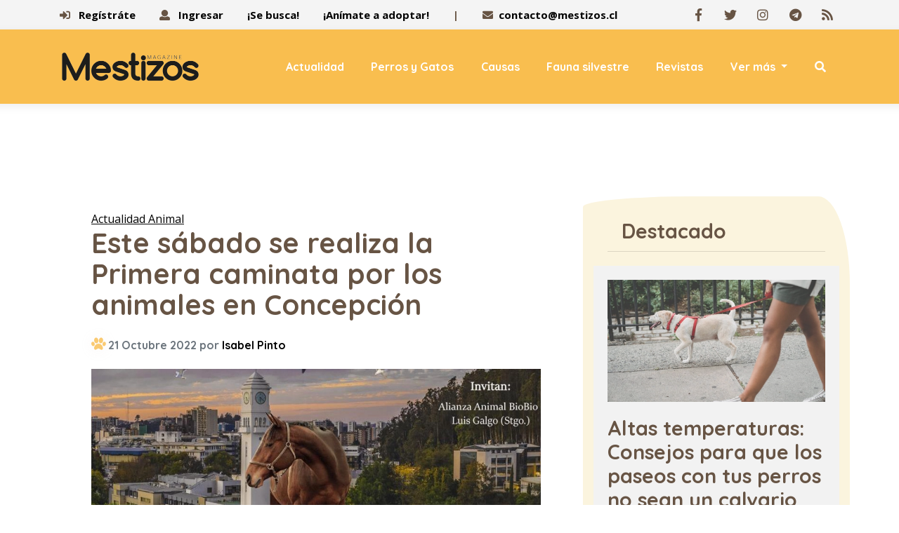

--- FILE ---
content_type: text/html
request_url: https://www.mestizos.cl/actualidad-animal/2022/10/21/este-sabado-se-realiza-la-primera-caminata-por-los-animales-en-concepcion.html
body_size: 9724
content:

 
 
 
 
 
 
 
 
 
 
 
 
 
 
 
 
 
 
 
 
 
 
 
 
 
 
 
 
 
 
 
 
 
 
 
 
 
 
 
 
 
 
 


<!DOCTYPE html>
<html lang="es">
   <head>
     
        <meta charset="utf-8">
   <meta name="viewport" content="width=device-width, initial-scale=1, maximum-scale=1">
   <meta name="robots" content="follow, index, max-snippet:-1, max-video-preview:-1, max-image-preview:large"/>
   <script async="" src="https://cdn.ampproject.org/v0.js"></script>
   <script async="" custom-element="amp-twitter" src="https://cdn.ampproject.org/v0/amp-twitter-0.1.js"></script>
   <script async="" custom-element="amp-instagram" src="https://cdn.ampproject.org/v0/amp-instagram-0.1.js"></script>
   <script async="" custom-element="amp-facebook" src="https://cdn.ampproject.org/v0/amp-facebook-0.1.js"></script>
   <script async="" custom-element="amp-iframe" src="https://cdn.ampproject.org/v0/amp-iframe-0.1.js"></script>
   <script async="" custom-element="amp-youtube" src="https://cdn.ampproject.org/v0/amp-youtube-0.1.js"></script>

   
   <link rel="amphtml" href="https://www.mestizos.cl/actualidad-animal/2022/10/21/este-sabado-se-realiza-la-primera-caminata-por-los-animales-en-concepcion.html?amp=1"/>
   

   <!--[if IE]>
   <meta http-equiv="X-UA-Compatible" content="IE=edge">
   <![endif]-->
   <!-- page title -->
   
   <title>Este sábado se realiza la Primera caminata por los animales en Concepción - Mestizos Magazine</title>
   
   <!--[if lt IE 9]>
   <script src="js/respond.js"></script>
   <![endif]-->

   <script>window.pushMST_config={"vapidPK":"BOCda_4ebYdwfmqSVcGP1Y7FM3v4uZQ9pcsmJ8h12Re0N1NLmf0AhFXOl2Re5K3yZHiJwgxla7bCc04CQ2oZoko","enableOverlay":true,"swPath":"/sw.js","i18n":{}};
  var pushmasterTag = document.createElement('script');
  pushmasterTag.src = "https://cdn.pushmaster-cdn.xyz/scripts/publishers/6852d9b4cd697f7c4f92eef6/SDK.js";
  pushmasterTag.setAttribute('defer','');

  var firstScriptTag = document.getElementsByTagName('script')[0];
  firstScriptTag.parentNode.insertBefore(pushmasterTag, firstScriptTag);
</script>

   <!-- Font files -->
   <link href="https://fonts.googleapis.com/css?family=Open+Sans:400,700%7CQuicksand:400,500,700" rel="stylesheet">
   <link href="/fonts/flaticon/flaticon.css" rel="stylesheet" type="text/css">
   <link href="/fonts/fontawesome/fontawesome-all.min.css" rel="stylesheet" type="text/css">
   <!-- Fav icons -->
   <link rel="apple-touch-icon" sizes="57x57" href="/apple-icon-57x57.png">
   <link rel="apple-touch-icon" sizes="72x72" href="/apple-icon-72x72.png">
   <link rel="apple-touch-icon" sizes="114x114" href="/apple-icon-114x114.png">
   <link rel="shortcut icon" type="image/x-icon" href="/favicon.ico">
   <!-- Bootstrap core CSS -->
   <link href="/vendor/bootstrap/css/bootstrap.min.css" rel="stylesheet">
   <!-- style CSS -->
   <link href="/css/style.css?v=1.3" rel="stylesheet">
   <!-- plugins CSS -->
   <link href="/css/plugins.css" rel="stylesheet">
   <!-- Colors CSS -->
   <link href="/styles/maincolors.css" rel="stylesheet">
   <!-- LayerSlider CSS -->
   <link rel="stylesheet" href="/vendor/layerslider/css/layerslider.css">

   <meta name="keywords" content="Concepción,caminata por los animales" />
   <meta name="author" content="Isabel Pinto">
   
   <link rel="canonical" href="https://www.mestizos.cl/actualidad-animal/2022/10/21/este-sabado-se-realiza-la-primera-caminata-por-los-animales-en-concepcion.html" />
   

   
   <meta property="og:title" content="Este sábado se realiza la Primera caminata por los animales en Concepción" />
   

   
   
   
     
     
     
   

   <script type="text/javascript">
   	!function(){"use strict";function e(e){var t=!(arguments.length>1&&void 0!==arguments[1])||arguments[1],c=document.createElement("script");c.src=e,t?c.type="module":(c.async=!0,c.type="text/javascript",c.setAttribute("nomodule",""));var n=document.getElementsByTagName("script")[0];n.parentNode.insertBefore(c,n)}!function(t,c){!function(t,c,n){var a,o,r;n.accountId=c,null!==(a=t.marfeel)&&void 0!==a||(t.marfeel={}),null!==(o=(r=t.marfeel).cmd)&&void 0!==o||(r.cmd=[]),t.marfeel.config=n;var i="https://sdk.mrf.io/statics";e("".concat(i,"/marfeel-sdk.js?id=").concat(c),!0),e("".concat(i,"/marfeel-sdk.es5.js?id=").concat(c),!1)}(t,c,arguments.length>2&&void 0!==arguments[2]?arguments[2]:{})}(window,3533,{} /*config*/)}();
   </script>

   
   <meta property="og:image" content="https://img.mestizos.cl/upload/2022/10/17161D564C42446D17170F56524945711F171B1853414D751D-2000x1125.jpeg" />
   <meta property="og:image:secure_url" content="https://img.mestizos.cl/upload/2022/10/17161D564C42446D17170F56524945711F171B1853414D751D-2000x1125.jpeg" />
   <meta property="og:image:type" content="image/jpeg" />
   <meta property="og:image:width" content="2000" />
   <meta property="og:image:height" content="1125" />
   <meta property="og:image:alt" content="caminata por los animales Concepción" />
   
   <meta property="og:type" content="article" />

   
   <meta name="description" content="Este sábado 22 de octubre, a las 14:30 horas, se reunirán en el Arco de la Universidad de Concepción con el fin de caminar por los animales, la tenencia responsable, visibilizar y concientizar sobre los casos de abandono y maltrato en la región." />
   
   <meta property="og:description" content="Este sábado 22 de octubre, a las 14:30 horas, se reunirán en el Arco de la Universidad de Concepción con el fin de caminar por los animales, la tenencia responsable, visibilizar y concientizar sobre los casos de abandono y maltrato en la región." />
   
   <meta name="description" content="Este sábado se realiza la Primera caminata por los animales en Concepción" />
   

   
   <meta property="og:url" content="https://www.mestizos.cl/actualidad-animal/2022/10/21/este-sabado-se-realiza-la-primera-caminata-por-los-animales-en-concepcion.html" />
   
   <meta property="og:site_name" content="Mestizos Magazine" />
   <meta property="fb:pages" content="496528723740054" />
   <meta property="fb:app_id" content="3222628008067244" />
   
   <meta name="twitter:title" content="Este sábado se realiza la Primera caminata por los animales en Concepción" />
   
   <meta name="twitter:description" content="Este sábado 22 de octubre, a las 14:30 horas, se reunirán en el Arco de la Universidad de Concepción con el fin de caminar por los animales, la tenencia responsable, visibilizar y concientizar sobre los casos de abandono y maltrato en la región." />
   
   <meta name="twitter:image" content="https://img.mestizos.cl/upload/2022/10/17161D564C42446D17170F56524945711F171B1853414D751D-1024x576.jpeg">
   <meta name="twitter:image:alt" content="caminata por los animales Concepción" />
   
   <meta name="twitter:card" content="summary_large_image" />
   <meta name="twitter:site" content="@mestizos_cl" />

   
   

   
   

   
     <script type='application/ld+json'>
     {"@context": "http://schema.org",
     "@type": "NewsArticle",
     "mainEntityOfPage": {"@type": "WebPage","@id": "/actualidad-animal/2022/10/21/este-sabado-se-realiza-la-primera-caminata-por-los-animales-en-concepcion.html"},
     "headline": "Este sábado se realiza la Primera caminata por los animales en Concepción",
     "articleSection": "Actualidad Animal",
     "description": "Este sábado 22 de octubre, a las 14:30 horas, se reunirán en el Arco de la Universidad de Concepción con el fin de caminar por los animales, la tenencia responsable, visibilizar y concientizar sobre los casos de abandono y maltrato en la región.",
     "image": [{"@type": "ImageObject","url": "https://img.mestizos.cl/upload/2022/10/17161D564C42446D17170F56524945711F171B1853414D751D-2000x1125.jpeg","width": 2000,"height": 1125}],
     "datePublished": "2022-10-21T23:11:37-04:00",
     "dateModified": "-04:00",
     "author": {"@type": "Person","name": "Isabel Pinto"},
     "publisher": {"@type": "Organization","name": "Mestizos Magazine","logo": {"@type": "ImageObject","url": "/img/Logo-Mestizos-Magazine.png","width": "1300","height": "380"}}}
     </script>
   


   <script>

   dataLayer = [{
     'article_id'       : '17170055515C467017140F565249457159141D5D5447',
     'author_name'      : 'Isabel Pinto',
     'category_name'    : 'Actualidad Animal',
     'category_slug'    : 'actualidad-animal',
     'content_type'     : 'post',
     'canonical'        : 'https://www.mestizos.cl/actualidad-animal/2022/10/21/este-sabado-se-realiza-la-primera-caminata-por-los-animales-en-concepcion.html',
     'publication_date' : '2022-10-21 23:11:37'
   }];
   </script>

   <!-- Google Tag Manager -->
   <script>(function(w,d,s,l,i){w[l]=w[l]||[];w[l].push({'gtm.start':
   new Date().getTime(),event:'gtm.js'});var f=d.getElementsByTagName(s)[0],
   j=d.createElement(s),dl=l!='dataLayer'?'&l='+l:'';j.async=true;j.src=
   'https://www.googletagmanager.com/gtm.js?id='+i+dl;f.parentNode.insertBefore(j,f);
   })(window,document,'script','dataLayer','GTM-MMKJQ4N');</script>
   <!-- End Google Tag Manager -->

   <script src="https://www.gstatic.com/firebasejs/8.10.1/firebase-app.js"></script>
   <script src="https://www.gstatic.com/firebasejs/8.10.1/firebase-messaging.js"></script>
   <script type="text/javascript" src="/js/push.js?v=0"></script>

   <!--<script src="/js/lazyload.js"></script>
   <script>
   window.addEventListener("load", function(event) {
   		lazyload();
   });
   </script>-->

     <script async src="https://pagead2.googlesyndication.com/pagead/js/adsbygoogle.js?client=ca-pub-5776332639570264" crossorigin="anonymous"></script>

   </head>
   <!-- ==== body starts ==== -->
   <body id="top">
       <!-- Preloader -->
      <!--<div id="preloader">
         <div class="spinner">
            <div class="bounce1"></div>
         </div>
      </div>-->
      <!-- /Preloader ends -->
      <!-- /Preloader ends -->
<nav id="main-nav" class="navbar-expand-xl fixed-top">
   <div class="row">
      <!-- Start Top Bar -->
      <div class="container-fluid top-bar">
         <div class="container">
            <div class="row">
               <div class="col-md-12">
                  <!-- Start Contact Info -->
                  <ul class="contact-details float-left">
                    <!-- if expr="$REQUEST_URI = /se-busca/" -->
                    <li><a href="#" id="openPopupRegister"><i class="fa fa-sign-in-alt" aria-hidden="true"></i> Regístráte</a></li>
                    <li><a href="#" id="openPopupLogin"><i class="fa fa-user" aria-hidden="true"></i> Ingresar</a></li>
                    <li><a title="¡Se busca!" href="/se-busca/"> ¡Se busca! </a></li>
                    <li><a title="¡Anímate a adoptar!" href="/animate-a-adoptar/"> ¡Anímate a adoptar!</a></li>
                    <li>|</li>
                    <!-- endif-->
                    <li><i class="fa fa-envelope"></i><a href="/cdn-cgi/l/email-protection#395a56574d585a4d5679545c4a4d5043564a175a55"><span class="__cf_email__" data-cfemail="5f3c30312b3e3c2b301f323a2c2b3625302c713c33">[email&#160;protected]</span></a></li>
                     <!--<li><i class="fa fa-phone"></i>(123) 456-789</li>-->
                  </ul>
                  <!-- End Contact Info -->
                  <!-- Start Social Links -->
                  <ul class="social-list float-right list-inline">
                     <li class="list-inline-item"><a target="_blank" title="Facebook" href="https://www.facebook.com/mestizosmagazine"><i class="fab fa-facebook-f"></i></a></li>
                     <li class="list-inline-item"><a target="_blank" title="Twitter" href="https://twitter.com/mestizos_cl"><i class="fab fa-twitter"></i></a></li>
                     <li class="list-inline-item"><a target="_blank" title="Instagram" href="https://www.instagram.com/mestizosmagazine/"><i class="fab fa-instagram"></i></a></li>
                     <li class="list-inline-item"><a target="_blank" title="Telegram" href="https://t.me/mestizos_cl"><i class="fab fa-telegram"></i></a></li>
                     <li class="list-inline-item"><a target="_blank" title="RSS" href="https://www.mestizos.cl/rss/global.xml"><i class="fa fa-rss"></i></a></li>

                  </ul>
                  <!-- /End Social Links -->
               </div>
               <!-- col-md-12 -->
            </div>
            <!-- /row -->
         </div>
         <!-- /container -->
      </div>
      <!-- End Top bar -->
      <!-- Navbar Starts -->
      <div class="navbar container-fluid">
         <div class="container ">
            <!-- logo -->
            <a class="navbar-brand" href="/">
            <img src="/img/Logo-Mestizos-Magazine.png" title="Logo" style="width:200px">
            </a>
            <!-- Navbartoggler -->
            <button class="navbar-toggler" type="button" data-toggle="collapse" data-target="#navbarResponsive" aria-controls="navbarResponsive" aria-expanded="false" aria-label="Toggle navigation">
            <span class="navbar-toggle-icon">
            <i class="fas fa-bars"></i>
            </span>
            </button>
            <div class="collapse navbar-collapse" id="navbarResponsive">
               <ul class="navbar-nav ml-auto">
                  
                    <li class="nav-item">
                 <a class="nav-link" href="/categoria/actualidad-animal/" >Actualidad</a>
              </li><li class="nav-item">
                 <a class="nav-link" href="/categoria/perros-y-gatos/" >Perros y Gatos</a>
              </li><li class="nav-item">
                 <a class="nav-link" href="/categoria/causas/" >Causas</a>
              </li><li class="nav-item">
                 <a class="nav-link" href="/categoria/fauna-silvestre/" >Fauna silvestre</a>
              </li><li class="nav-item">
                 <a class="nav-link" href="/categoria/revistas/" >Revistas</a>
              </li><li class="nav-item dropdown">
                 <a class="nav-link dropdown-toggle" href="/categoria/mestizos-magazine/"  id="services-dropdown" data-toggle="dropdown" aria-haspopup="true" aria-expanded="false">
                 Ver más
                 </a>
                 <div class="dropdown-menu" aria-labelledby="services-dropdown" style="display: none;">
                    <a class="dropdown-item" href="/categoria/mestizos-magazine/">Mestizos Magazine</a>
                 <a class="dropdown-item" href="/categoria/adopciones/">Adopciones</a><a class="dropdown-item" href="/categoria/sociales/">Sociales</a><a class="dropdown-item" href="/categoria/marcas-conscientes/">Marcas conscientes</a><a class="dropdown-item" href="/categoria/vida-cruelty-free/">Vida Cruelty Free</a>      <a class="dropdown-item" href="/se-busca/">¡SE BUSCA!</a>
                 </div>
              </li>  
                  
                  <li class="nav-item">
                  <a class="nav-link" href="/buscador/"><i class="fa fa-search"></i></a>
                  </li>
               </ul>
               <!--/ul -->
            </div>
            <!--collapse -->
         </div>
         <!-- /container -->
      </div>
      <!-- /navbar -->
   </div>
   <!--/row -->
   

</nav>



<!-- /nav -->

<!-- /jumbotron -->



      <!-- ==== Page Content ==== -->
      <div class="page">

        <!-- top -->
        <center>
        <ins class="adsbygoogle"
             style="display:inline-block;width:728px;height:90px"
             data-ad-client="ca-pub-5776332639570264"
             data-ad-slot="4795845345"></ins>
             <script data-cfasync="false" src="/cdn-cgi/scripts/5c5dd728/cloudflare-static/email-decode.min.js"></script><script>
                  (adsbygoogle = window.adsbygoogle || []).push({});
             </script>
        </center>

         <div class="container">
            <div class="row">
               <!-- Post Content Column -->
               <div class="col-lg-8 card blog-card">
                  <div class="card-body">
                    

                    

                    
                    <a href="/categoria/actualidad-animal/" style="text-decoration:underline">Actualidad Animal</a>
                     <h1 class="card-title-h1">Este sábado se realiza la Primera caminata por los animales en Concepción</h1>
                     <!-- Post info-->
                     <div class="post-info border-irregular2 text-muted">
                        21 Octubre 2022 por
                        <a href="/autor/isabel-pinto/">Isabel Pinto</a> <!--/  <i class="fas fa-chart-line margin-icon"></i>--><span class="views">1 Visita</span>
                     </div>
                     <!-- Preview Image -->
                     <img src="https://img.mestizos.cl/upload/2022/10/17161D564C42446D17170F56524945711F171B1853414D751D-1024x576.webp" class="img-fluid" alt="">
                     <small class="creditoFoto"><i class="fa fa-camera"></i>  | </small>
                     

                     <!-- Post Content -->
                     
                     <p class="lead">
                       Este sábado 22 de octubre, a las 14:30 horas, se reunirán en el Arco de la Universidad de Concepción con el fin de caminar por los animales, la tenencia responsable, visibilizar y concientizar sobre los casos de abandono y maltrato en la región.
                     </p>
                     

                     
                     
                     
                     
                     
                     


                     <p><b>Este sábado 22 de octubre, a las 14:30 horas, se reunirán en el Arco de la Universidad de Concepción con el fin de caminar por los animales, la tenencia responsable, visibilizar y concientizar sobre los casos de abandono y maltrato en la región.</b></p><p>La actividad es organizada por Alianza Animal Biobio y Luis "Galgo". Todos pueden asistir.</p><center><ins class="adsbygoogle" style="display:inline-block;width:300px;height:250px" data-ad-client="ca-pub-5776332639570264" data-ad-slot="3591409032"></ins><script>(adsbygoogle = window.adsbygoogle || []).push({});</script></center><center><img class="fotoEmbed" src="https://img.mestizos.cl/upload/2022/10/17161D564C42446D17170F56524944761F141F1853414D7513-1024x576.jpeg" /><div class="sentence">		<span class="text"></span>		<span class="author"></span>	</div></center><p> <b>Coordenadas</b></p><center><ins class="adsbygoogle" style="display:inline-block;width:300px;height:250px" data-ad-client="ca-pub-5776332639570264" data-ad-slot="3591409032"></ins><script>(adsbygoogle = window.adsbygoogle || []).push({});</script></center><p>-Punto de encuentro: Arco de la Universidad de Concepción.<br>-Día: Sábado 22 de Octubre, 14:30 horas.</p><p><b>Recorrido</b></p><p>El recorrido comenzará en el Arco Udec tomando la fotografía inicial, cruzando a Plaza Perú, siguiendo por Diagonal Pedro Aguirre Cerda, hasta Tribunales para otras fotografías. Luego, por Barros Arana, llegamos a Plaza de la Independencia, se camina por Caupolicán hasta el Parque Ecuador, finalizando en el sector de la Cascada para la fotografía final.</p><center><img class="fotoEmbed" src="https://img.mestizos.cl/upload/2022/10/17161D564C42446D17170F56524944751F17161853414D7510-1024x576.jpeg" /><div class="sentence">		<span class="text"></span>		<span class="author"></span>	</div></center><p><b>Cosas para considerar</b></p><center><img class="fotoEmbed" src="https://img.mestizos.cl/upload/2022/10/17161D564C42446D17170F56524944791F161D1853414D7512-1024x576.jpeg" /><div class="sentence">		<span class="text"></span>		<span class="author"></span>	</div></center>

                     <div class="ad-banner-img mt--45 mb--40">
                      Síguenos en:<a target="_blank" href="https://news.google.com/publications/CAAqBwgKMOXryQswpYfhAw" title="Síguenos en Google Noticias"><img src="/img/google-noticias.webp" height="41" width="169" class="rounded" style="height: 41px;width: 169px;border: solid 1px #dadada; margin-left:14px" alt="Google Noticias"></a>
                     </div>

                     <div class="row" style="margin-top:33px">
                        <div class="col-lg-6 text-center" style="padding:14px 0 14px 0">
                          Compartir:
                        </div>
                        <div class="col-lg-6">
                          <div class="sidebar__social-list">
                              <a id="facebookShare" href="javascript:;"><i class="fab fa-facebook-square"></i></a>
                              <a id="twitterShare" href="javascript:;"><i class="fab fa-twitter"></i></a>
                              <a id="whatsappShare" href="javascript:;"><i class="fab fa-whatsapp"></i></a>
                              <a id="telegramShare" href="javascript:;"><i class="fab fa-telegram"></i></a>
                              <a id="emailShare" href="javascript:;"><i class=" far fa-envelope"></i></a>
                          </div>
                        </div>
                      </div>

                     <!-- Tag -->
                     <div class="card my-4 mt-5 bg-light-custom border-irregular1">
                   <p class="card-header">Tags</p>
                   <div class="card-body">
                      <a href="/tag/concepcion/" class="badge badge-pill badge-default" title="Concepción">#Concepción</a><a href="/tag/caminata-por-los-animales/" class="badge badge-pill badge-default" title="caminata por los animales">#caminata por los animales</a>
                   </div>
                </div>
                     <!--/Tag -->

                     
                       
                     



                     <div class="dog-bg2 bg-light p-3 rounded">
                       <h5 class="element-heading col-lg-12">Más artículos de Actualidad Animal</h5>
                       
  <div class="comment row">
     <div class="col-3 comment-img text-center float-left">
        <a href="/actualidad-animal/2026/01/21/correoschile-habilita-envios-gratuitos-para-apoyar-a-los-comunas-afectadas-por-los-incendios.html" title="CorreosChile habilita envíos gratuitos para apoyar a los comunas afectadas por los incendios"><img class="rounded-circle img-fluid m-x-auto" src="https://img.mestizos.cl/upload/2026/01/17161D524C43456D17170F55564940791F171D18534B467412-150x150.webp" alt=""></a>
     </div>
     <div class="col-9 float-right">
        <h6 class="mt-2"><a href="/actualidad-animal/2026/01/21/correoschile-habilita-envios-gratuitos-para-apoyar-a-los-comunas-afectadas-por-los-incendios.html" title="CorreosChile habilita envíos gratuitos para apoyar a los comunas afectadas por los incendios">CorreosChile habilita envíos gratuitos para apoyar a los comunas afectadas por los incendios</a></h6>
        <a class="hiddebajada" href="/actualidad-animal/2026/01/21/correoschile-habilita-envios-gratuitos-para-apoyar-a-los-comunas-afectadas-por-los-incendios.html" title="CorreosChile habilita envíos gratuitos para apoyar a los comunas afectadas por los incendios"><p class="text-secondary">Desde la empresa informaron que la campaña considera el servicio de Paquetería Express, para envíos de hasta 10 kg, permitiendo que cualquier persona natural pueda ayudar a quienes resultaron damnificados sin costo, a través de cualquiera de las sucursales distribuidas a lo largo del país.</p></a>
     </div>
  </div>
  <div class="comment row">
     <div class="col-3 comment-img text-center float-left">
        <a href="/actualidad-animal/2026/01/21/rodrigo-sepulveda-se-despide-de-su-perrita-nala.html" title="Rodrigo Sepúlveda se despide de su perrita Nala"><img class="rounded-circle img-fluid m-x-auto" src="https://img.mestizos.cl/upload/2026/01/17161D524C43456D17170F55504947731F171F18534B467417-150x150.webp" alt=""></a>
     </div>
     <div class="col-9 float-right">
        <h6 class="mt-2"><a href="/actualidad-animal/2026/01/21/rodrigo-sepulveda-se-despide-de-su-perrita-nala.html" title="Rodrigo Sepúlveda se despide de su perrita Nala">Rodrigo Sepúlveda se despide de su perrita Nala</a></h6>
        <a class="hiddebajada" href="/actualidad-animal/2026/01/21/rodrigo-sepulveda-se-despide-de-su-perrita-nala.html" title="Rodrigo Sepúlveda se despide de su perrita Nala"><p class="text-secondary">El periodista dio a conocer su partida a través de su cuenta de Instagram y le dedicó unas palagras: Descansa en paz Nala. Infinitas gracias por tanto.</p></a>
     </div>
  </div>
  <div class="comment row">
     <div class="col-3 comment-img text-center float-left">
        <a href="/actualidad-animal/2026/01/21/huella-animal-realizara-seitan-solidario-en-beneficio-de-sus-rescatados-senior.html" title="Huella Animal realizará Seitán solidario en beneficio de sus rescatados senior"><img class="rounded-circle img-fluid m-x-auto" src="https://img.mestizos.cl/upload/2026/01/17161D524C43456D17170F55514945781F171918534B467414-150x150.webp" alt=""></a>
     </div>
     <div class="col-9 float-right">
        <h6 class="mt-2"><a href="/actualidad-animal/2026/01/21/huella-animal-realizara-seitan-solidario-en-beneficio-de-sus-rescatados-senior.html" title="Huella Animal realizará Seitán solidario en beneficio de sus rescatados senior">Huella Animal realizará Seitán solidario en beneficio de sus rescatados senior</a></h6>
        <a class="hiddebajada" href="/actualidad-animal/2026/01/21/huella-animal-realizara-seitan-solidario-en-beneficio-de-sus-rescatados-senior.html" title="Huella Animal realizará Seitán solidario en beneficio de sus rescatados senior"><p class="text-secondary">¡Ayuda comiendo con causa! El viernes 30 de enero te invitamos a ser parte del evento que se llevará a cabo en el restaurante Tierra Libre, Miguel Claro 2220, Ñuñoa.</p></a>
     </div>
  </div>                                               
                       <center>
                         <a href="/categoria/actualidad-animal/" class="btn btn-primary btn-lg">Ver más de Actualidad Animal </a>
                       </center>
                     </div>



                  </div>
                  <!--/Card-body -->
               </div>
               <!-- /col-lg -->
               
                 <!-- Sidebar Widgets Column -->
<div class="blog-sidebar bg-light-custom  h-50 border-irregular1 col-lg-4">
  <div class="card">
     <h5 class="card-header">Destacado</h5>
  </div>
   <figure class="col-lg-12 team-style3"><a href="/actualidad-animal/2025/12/02/altas-temperaturas-consejos-para-que-los-paseos-con-tus-perros-no-sean-un-calvario.html" title="Altas temperaturas: Consejos para que los paseos con tus perros no sean un calvario"><img src="https://img.mestizos.cl/upload/2023/09/17161D574C434D6D17120F56524947721F131D185346477113-512x288.webp" class="img-fluid" alt="Altas temperaturas: Consejos para que los paseos con tus perros no sean un calvario" /></a><figcaption><a href="/actualidad-animal/2025/12/02/altas-temperaturas-consejos-para-que-los-paseos-con-tus-perros-no-sean-un-calvario.html" title="Altas temperaturas: Consejos para que los paseos con tus perros no sean un calvario"><h5>Altas temperaturas: Consejos para que los paseos con tus perros no sean un calvario</h5><p>Los termómetros superan los 30°C y además del calor, los tutores de perros y gatos deben lidiar con otra amenaza: los rayos UV. ¿Qué medidas tomar?</p></a></figcaption></figure>     


   <!-- 320x250_1 -->
   <center>
   <ins class="adsbygoogle"
        style="display:inline-block;width:320px;height:250px"
        data-ad-client="ca-pub-5776332639570264"
        data-ad-slot="2334167681"></ins>
   <script>
        (adsbygoogle = window.adsbygoogle || []).push({});
   </script>
   </center>

   <!-- Search Widget -->
   <div class="card">
      <h5 class="card-header">Buscar</h5>
      <div class="card-body">
        <form name="formBuscar" method="get" action="/buscador/">
         <div class="input-group">
            <input type="text" name="s" required class="form-control" placeholder="buscar por...">
            <span class="input-group-btn">
            <button class="btn btn-secondary" type="submit">Vamos!</button>
            </span>
          </div>
        </form>
      </div>
   </div>

   <iframe src="https://www.quecocinarhoy.com/external-widget/" width="100%" height="120" frameborder="0" scrolling="no"></iframe>

   <div class="card">
      <h5 class="card-header">Revista </h5>
   </div>
   <center><a href="/revistas/2025/08/05/edicion-128.html"><img width="250" src="https://img.mestizos.cl/upload/2025/08/17161D514C434C6D15130F55534944701F17191853444C7016.jpg" title="Edición 128"></a><a class="btn btn-light btn-sm" href="/categoria/revistas/" title="Revistas">Ediciones Anteriores</a></center> 

   <!-- 300x250_2 -->
      <center><ins class="adsbygoogle"
         style="display:inline-block;width:300px;height:250px"
         data-ad-client="ca-pub-5776332639570264"
         data-ad-slot="3591409032"></ins>
    <script>
         (adsbygoogle = window.adsbygoogle || []).push({});
    </script></center>

   
   <div class="card">
      <h5 class="card-header"><a href="/se-busca/">¡SE BUSCA!</a></h5>
      <div class="card-body">
        <div class="counter"><a href="https://www.mestizos.cl/se-busca/2023/07/28/se-busca-prego-esta-perdido.html" title="¡Se busca! Prego está perdido"><img class="img-fluid" src="https://img.mestizos.cl/upload/2023/07/17161D574C43436D171E0F55584945731F141718534644751D-512x288.webp" alt=""><h3 class="title">¡SE BUSCA!</h3></a>
          <a class="btn btn-primary" href="/se-busca/">¡Publica!</a></div>

      </div>
   </div>
   



   <!-- Categories Widget -->
   <div class="card">
      <h5 class="card-header">Lo más visto</h5>
      <div class="comment row countmasvisto">
                 <div class="col-3 comment-img text-center float-left">
                    <a href="/actualidad-animal/2026/01/20/fintech-nacional-y-chile-mestizo-suman-fuerzas-lanzan-el-primer-fondo-con-foco-social-para-mejorar-la-vida-de-perros-rescatados.html" title="Fintech nacional y Chile Mestizo suman fuerzas: Lanzan el primer fondo con foco social para mejorar la vida de perros rescatados"><img width="70" height="70" class="rounded img-fluid m-x-auto" src="https://img.mestizos.cl/upload/2026/01/17161D524C43456D17160F55514940741F121718534B467313-150x150.webp" alt="Fintech nacional y Chile Mestizo suman fuerzas: Lanzan el primer fondo con foco social para mejorar la vida de perros rescatados"></a>
                 </div>
                 <div class="col-9 float-right">
                    <a href="/actualidad-animal/2026/01/20/fintech-nacional-y-chile-mestizo-suman-fuerzas-lanzan-el-primer-fondo-con-foco-social-para-mejorar-la-vida-de-perros-rescatados.html" title=""><strong>Fintech nacional y Chile Mestizo suman fuerzas: Lanzan el primer fondo con foco social para mejorar la vida de perros rescatados</strong></a>
                 </div>
              </div><div class="comment row countmasvisto">
                 <div class="col-3 comment-img text-center float-left">
                    <a href="/actualidad-animal/2026/01/21/rodrigo-sepulveda-se-despide-de-su-perrita-nala.html" title="Rodrigo Sepúlveda se despide de su perrita Nala"><img width="70" height="70" class="rounded img-fluid m-x-auto" src="https://img.mestizos.cl/upload/2026/01/17161D524C43456D17170F55504947731F171F18534B467417-150x150.webp" alt="Rodrigo Sepúlveda se despide de su perrita Nala"></a>
                 </div>
                 <div class="col-9 float-right">
                    <a href="/actualidad-animal/2026/01/21/rodrigo-sepulveda-se-despide-de-su-perrita-nala.html" title=""><strong>Rodrigo Sepúlveda se despide de su perrita Nala</strong></a>
                 </div>
              </div><div class="comment row countmasvisto">
                 <div class="col-3 comment-img text-center float-left">
                    <a href="/actualidad-animal/2026/01/21/checklist-de-verano-para-perros-y-gatos-lo-indispensable-antes-de-salir-de-casa.html" title="Checklist de verano para perros y gatos: Lo indispensable antes de salir de casa"><img width="70" height="70" class="rounded img-fluid m-x-auto" src="https://img.mestizos.cl/upload/2026/01/17161D524C43456D17170F54584940791F151B18534B467415-150x150.webp" alt="Checklist de verano para perros y gatos: Lo indispensable antes de salir de casa"></a>
                 </div>
                 <div class="col-9 float-right">
                    <a href="/actualidad-animal/2026/01/21/checklist-de-verano-para-perros-y-gatos-lo-indispensable-antes-de-salir-de-casa.html" title=""><strong>Checklist de verano para perros y gatos: Lo indispensable antes de salir de casa</strong></a>
                 </div>
              </div><div class="comment row countmasvisto">
                 <div class="col-3 comment-img text-center float-left">
                    <a href="/actualidad-animal/2026/01/20/el-humo-no-solo-afecta-los-pulmones-tambien-la-voz.html" title="El humo no solo afecta los pulmones también la voz"><img width="70" height="70" class="rounded img-fluid m-x-auto" src="https://img.mestizos.cl/upload/2023/12/17161D574C42466D17170F56524947781F161618534643711C-150x150.webp" alt="El humo no solo afecta los pulmones también la voz"></a>
                 </div>
                 <div class="col-9 float-right">
                    <a href="/actualidad-animal/2026/01/20/el-humo-no-solo-afecta-los-pulmones-tambien-la-voz.html" title=""><strong>El humo no solo afecta los pulmones también la voz</strong></a>
                 </div>
              </div><div class="comment row countmasvisto">
                 <div class="col-3 comment-img text-center float-left">
                    <a href="/actualidad-animal/2026/01/21/huella-animal-realizara-seitan-solidario-en-beneficio-de-sus-rescatados-senior.html" title="Huella Animal realizará \"Seitán solidario\" en beneficio de sus rescatados senior"><img width="70" height="70" class="rounded img-fluid m-x-auto" src="https://img.mestizos.cl/upload/2026/01/17161D524C43456D17170F55514945781F171918534B467414-150x150.webp" alt="Huella Animal realizará \"Seitán solidario\" en beneficio de sus rescatados senior"></a>
                 </div>
                 <div class="col-9 float-right">
                    <a href="/actualidad-animal/2026/01/21/huella-animal-realizara-seitan-solidario-en-beneficio-de-sus-rescatados-senior.html" title=""><strong>Huella Animal realizará "Seitán solidario" en beneficio de sus rescatados senior</strong></a>
                 </div>
              </div><div class="comment row countmasvisto">
                 <div class="col-3 comment-img text-center float-left">
                    <a href="/actualidad-animal/2026/01/20/dia-de-la-concientizacion-por-los-pinguinos-el-sur-global-enfrenta-senales-claras-de-la-crisis-climatica-en-los-oceanos.html" title="Día de la Concientización por los Pingüinos: El sur global enfrenta señales claras de la crisis climática en los océanos"><img width="70" height="70" class="rounded img-fluid m-x-auto" src="https://img.mestizos.cl/upload/2026/01/17161D524C43456D17160F55504946721F121F18534B46731D-150x150.webp" alt="Día de la Concientización por los Pingüinos: El sur global enfrenta señales claras de la crisis climática en los océanos"></a>
                 </div>
                 <div class="col-9 float-right">
                    <a href="/actualidad-animal/2026/01/20/dia-de-la-concientizacion-por-los-pinguinos-el-sur-global-enfrenta-senales-claras-de-la-crisis-climatica-en-los-oceanos.html" title=""><strong>Día de la Concientización por los Pingüinos: El sur global enfrenta señales claras de la crisis climática en los océanos</strong></a>
                 </div>
              </div>                              
   </div>
   <!-- Side Widget
   <div class="card">
      <h5 class="card-header">Artículo Destacado</h5>
      <div class="card-body">
         <img src="/img/gallery/gallery1.jpg" class="img-fluid" alt=""/>
      </div>
   </div>
    Side Widget -->
   <div class="card">
      <h5 class="card-header">Tags</h5>
      <div class="card-body">
         <a href="/tag/animales/" class="badge badge-pill badge-default" title="animales">#animales</a><a href="/tag/perros/" class="badge badge-pill badge-default" title="perros">#perros</a><a href="/tag/mascotas/" class="badge badge-pill badge-default" title="mascotas">#mascotas</a><a href="/tag/gatos/" class="badge badge-pill badge-default" title="gatos">#gatos</a><a href="/tag/maltrato-animal/" class="badge badge-pill badge-default" title="maltrato animal">#maltrato animal</a><a href="/tag/perro/" class="badge badge-pill badge-default" title="perro">#perro</a><a href="/tag/bienestar-animal/" class="badge badge-pill badge-default" title="bienestar animal">#bienestar animal</a><a href="/tag/adopcion/" class="badge badge-pill badge-default" title="adopción">#adopción</a><a href="/tag/tenencia-responsable/" class="badge badge-pill badge-default" title="tenencia responsable">#tenencia responsable</a><a href="/tag/colmevet/" class="badge badge-pill badge-default" title="Colmevet">#Colmevet</a><a href="/tag/gato/" class="badge badge-pill badge-default" title="gato">#gato</a>  
      </div>
   </div>

   <!-- 300x250_3 -->
   <center><ins class="adsbygoogle"
        style="display:inline-block;width:300px;height:250px"
        data-ad-client="ca-pub-5776332639570264"
        data-ad-slot="9241576567"></ins>
   <script>
        (adsbygoogle = window.adsbygoogle || []).push({});
   </script>
 </center>

   <div class="card">
     <h5 class="card-header">Otros sitios</h5>
     <div class="card-body">
        <div class="list-group">
          <a target="_blank" href="//www.eldivan.cl" class="list-group-item list-group-item-action"><i class="fa fa-link"></i> El Diván</a>
          <a target="_blank" href="//vidaysalud.la" class="list-group-item list-group-item-action"><i class="fa fa-link"></i> Vida y Salud</a>
           <a target="_blank" href="//tuspeliculasyseries.com" class="list-group-item list-group-item-action"><i class="fa fa-link"></i> Tus Películas y Series</a>
           <a target="_blank" href="https://www.quecocinarhoy.com/recetas/" title="Recetas" class="list-group-item list-group-item-action"><i class="fa fa-link"></i> Recetas</a>
           <a target="_blank" href="https://www.autoguia.cl" title="Autoguia.cl" class="list-group-item list-group-item-action"><i class="fa fa-link"></i> autoguia.cl</a>
           <a target="_blank" href="https://www.revistaesoterica.com/" title="Revista esotérica" class="list-group-item list-group-item-action"><i class="fa fa-link"></i> Revista esotérica</a>

        </div>
     </div>
  </div>

  <iframe src="https://www.quecocinarhoy.com/external-widget/" width="100%" height="120" frameborder="0" scrolling="no"></iframe>
<br>
</div>

               


            </div>

            <!-- /.row -->

         </div>
         <!-- /.container -->
      </div>
      <!-- /page -->

      <!-- ==== footer ==== -->
<footer class="text-light">
   <div class="container">
      <div class="row">
         <div class="col-lg-6">
            <img src="/img/Logo-Mestizos-Magazine-footer.png" title="Logo" style="width:200px">
            <p class="mt-3">Un sitio web en donde encontrarás todo lo que quieras saber de tus animales favoritos: noticias, artículos, tendencias, fotos y mucho más.</p>
         </div>
         <!--/ col-lg -->
         <div class="col-lg-3">
            <h6><i class="fas fa-envelope margin-icon"></i>Contáctanos</h6>
            <ul class="list-unstyled">
               <!--<li>(123) 456-789</li>-->
               <li><a href="/cdn-cgi/l/email-protection#43202c2d372220372c032e2630372a392c306d202f"><span class="__cf_email__" data-cfemail="0c6f6362786d6f78634c61697f786576637f226f60">[email&#160;protected]</span></a></li>
               <li>Eliodoro Yañez 2943, Providencia – Santiago</li>
            </ul>
            <!--/ul -->
         </div>
         <!--/ col-lg -->
         <div class="col-lg-3">
            <!--<img src="/img/bazar-mobile-300x134.png">-->
            <!--/ul -->
            <h6>Nuestras Redes</h6>
            <ul class="social-list float-left list-inline">
               <li class="list-inline-item "><a target="_blank" title="Facebook" href="https://www.facebook.com/mestizosmagazine"><i class="fab fa-facebook-f"></i></a></li>
               <li class="list-inline-item"><a target="_blank" title="Twitter" href="https://twitter.com/mestizos_cl"><i class="fab fa-twitter"></i></a></li>
               <li class="list-inline-item"><a target="_blank" title="Instagram" href="https://www.instagram.com/mestizosmagazine/"><i class="fab fa-instagram"></i></a></li>
               <li class="list-inline-item"><a target="_blank" title="Telegram" href="https://t.me/mestizos_cl"><i class="fab fa-telegram"></i></a></li>
               <li class="list-inline-item"><a target="_blank" title="RSS" href="https://www.mestizos.cl/rss/global.xml"><i class="fa fa-rss"></i></a></li>
            </ul>
            <h6>Agradecimientos</h6>

             freepik - <a target="_blank" href="//www.freepik.es" title="freepik">www.freepik.es</a>
         </div>
         <!--/ col-lg -->
      </div>
      <!--/ row-->
      <div class="row">
         <div class="credits col-sm-12">
            <p>© Copyright 2026 / Hosting Soporte y Desarrollo por <a href="http://www.dast.cl">www.dast.cl</a></p>
         </div>
      </div>
      <!--/ row -->
   </div>
   <!--/ container -->
   <!-- Go To Top Link -->
   <div class="page-scroll hidden-sm hidden-xs">
      <a href="#top" class="back-to-top"><i class="fa fa-angle-up"></i></a>
   </div>
   <!--/page-scroll-->
</footer>
<!--/ footer-->
<!-- Bootstrap core & Jquery -->
<script data-cfasync="false" src="/cdn-cgi/scripts/5c5dd728/cloudflare-static/email-decode.min.js"></script><script src="/vendor/jquery/jquery.min.js"></script>
<script src="/vendor/bootstrap/js/bootstrap.min.js"></script>
<!-- Custom Js -->
<script src="/js/custom.js?v=1.2"></script>
<script src="/js/plugins.js"></script>
<!-- Prefix free -->
<script src="/js/prefixfree.min.js"></script>
<script async src="/visitas/add.js"></script>

      <script src="/js/extra-article.js"></script>


   <script defer src="https://static.cloudflareinsights.com/beacon.min.js/vcd15cbe7772f49c399c6a5babf22c1241717689176015" integrity="sha512-ZpsOmlRQV6y907TI0dKBHq9Md29nnaEIPlkf84rnaERnq6zvWvPUqr2ft8M1aS28oN72PdrCzSjY4U6VaAw1EQ==" data-cf-beacon='{"version":"2024.11.0","token":"6c8d8cc3ad484bb5919fb304fe072c68","r":1,"server_timing":{"name":{"cfCacheStatus":true,"cfEdge":true,"cfExtPri":true,"cfL4":true,"cfOrigin":true,"cfSpeedBrain":true},"location_startswith":null}}' crossorigin="anonymous"></script>
</body>
</html>



--- FILE ---
content_type: text/html; charset=utf-8
request_url: https://www.google.com/recaptcha/api2/aframe
body_size: 267
content:
<!DOCTYPE HTML><html><head><meta http-equiv="content-type" content="text/html; charset=UTF-8"></head><body><script nonce="T8tzdqPehzQvG_rZy_oRoQ">/** Anti-fraud and anti-abuse applications only. See google.com/recaptcha */ try{var clients={'sodar':'https://pagead2.googlesyndication.com/pagead/sodar?'};window.addEventListener("message",function(a){try{if(a.source===window.parent){var b=JSON.parse(a.data);var c=clients[b['id']];if(c){var d=document.createElement('img');d.src=c+b['params']+'&rc='+(localStorage.getItem("rc::a")?sessionStorage.getItem("rc::b"):"");window.document.body.appendChild(d);sessionStorage.setItem("rc::e",parseInt(sessionStorage.getItem("rc::e")||0)+1);localStorage.setItem("rc::h",'1769068075742');}}}catch(b){}});window.parent.postMessage("_grecaptcha_ready", "*");}catch(b){}</script></body></html>

--- FILE ---
content_type: text/html; charset=utf-8
request_url: https://www.google.com/recaptcha/api2/aframe
body_size: -271
content:
<!DOCTYPE HTML><html><head><meta http-equiv="content-type" content="text/html; charset=UTF-8"></head><body><script nonce="J2o09YN4KIrEs56k-6JmOw">/** Anti-fraud and anti-abuse applications only. See google.com/recaptcha */ try{var clients={'sodar':'https://pagead2.googlesyndication.com/pagead/sodar?'};window.addEventListener("message",function(a){try{if(a.source===window.parent){var b=JSON.parse(a.data);var c=clients[b['id']];if(c){var d=document.createElement('img');d.src=c+b['params']+'&rc='+(localStorage.getItem("rc::a")?sessionStorage.getItem("rc::b"):"");window.document.body.appendChild(d);sessionStorage.setItem("rc::e",parseInt(sessionStorage.getItem("rc::e")||0)+1);localStorage.setItem("rc::h",'1769068075742');}}}catch(b){}});window.parent.postMessage("_grecaptcha_ready", "*");}catch(b){}</script></body></html>

--- FILE ---
content_type: text/html; charset=utf-8
request_url: https://www.google.com/recaptcha/api2/aframe
body_size: -270
content:
<!DOCTYPE HTML><html><head><meta http-equiv="content-type" content="text/html; charset=UTF-8"></head><body><script nonce="2CM3DC_kWRDhP72J9QeTDw">/** Anti-fraud and anti-abuse applications only. See google.com/recaptcha */ try{var clients={'sodar':'https://pagead2.googlesyndication.com/pagead/sodar?'};window.addEventListener("message",function(a){try{if(a.source===window.parent){var b=JSON.parse(a.data);var c=clients[b['id']];if(c){var d=document.createElement('img');d.src=c+b['params']+'&rc='+(localStorage.getItem("rc::a")?sessionStorage.getItem("rc::b"):"");window.document.body.appendChild(d);sessionStorage.setItem("rc::e",parseInt(sessionStorage.getItem("rc::e")||0)+1);localStorage.setItem("rc::h",'1769068075843');}}}catch(b){}});window.parent.postMessage("_grecaptcha_ready", "*");}catch(b){}</script></body></html>

--- FILE ---
content_type: text/plain
request_url: https://www.google-analytics.com/j/collect?v=1&_v=j102&a=1585918414&t=pageview&_s=1&dl=https%3A%2F%2Fwww.mestizos.cl%2Factualidad-animal%2F2022%2F10%2F21%2Feste-sabado-se-realiza-la-primera-caminata-por-los-animales-en-concepcion.html&ul=en-us%40posix&dt=Este%20s%C3%A1bado%20se%20realiza%20la%20Primera%20caminata%20por%20los%20animales%20en%20Concepci%C3%B3n%20-%20Mestizos%20Magazine&sr=1280x720&vp=1280x720&_u=YEDAAAABAAAAAC~&jid=1165913818&gjid=1366712999&cid=46711516.1769068074&tid=UA-60621229-15&_gid=996777412.1769068074&_r=1&_slc=1&gtm=45He61k2n81MMKJQ4Nv845904583za200zd845904583&gcd=13l3l3l3l1l1&dma=0&tag_exp=102015666~103116026~103200004~104527907~104528500~104684208~104684211~105391253~115495938~115616985~115938466~115938468~116744867~117041588&z=1899400242
body_size: -828
content:
2,cG-N00CD28TB1

--- FILE ---
content_type: application/javascript
request_url: https://www.mestizos.cl/js/extra-article.js
body_size: 1637
content:
//BUSCA VISITAS POST
//AJAX HACE LA BUSQUEDA
function fncVisitPost(article_id){
    $.ajax({
            url: "/exec/visitas/getVisitas/",
            type: "POST",
            data: {
              article_id: article_id
            },
            cache: false,
            success: function(dataResult){
              var dataResult = JSON.parse(dataResult);
              if(dataResult.statusCode==200){
                if(dataResult.result[0].visitas==0){
                  texto="1 Visita";
                }else
                  if(dataResult.result[0].visitas==1){
                    texto=parseInt(dataResult.result[0].visitas)+" Visita";
                  }else{
                  texto=parseInt(dataResult.result[0].visitas)+" Visitas";
                }
                $(".views").html(texto);
              }
            }
          });
}


document.addEventListener("DOMContentLoaded", function(event) {
  if(dataLayer[0].article_id!=0){
    fncVisitPost(dataLayer[0].article_id);
  }
});


//cargar mas
//AJAX HACE LA BUSQUEDA
function fncCargarMas(tipo,slug){
  cantidadMostar=10;
  desdeMostrar=parseInt(pagina.value)*cantidadMostar;
    //$("#resultText").html('"Buscando '+word+'" <i class="fas fa-circle-notch fa-spin" aria-hidden="true"></i>');
    $.ajax({
            url: "/exec/buscador/",
            type: "POST",
            data: {
              por: tipo,
              slug: slug,
              desde : desdeMostrar,
              cantidad: cantidadMostar
            },
            cache: false,
            success: function(dataResult){
              var dataResult = JSON.parse(dataResult);
              if(dataResult.statusCode==300){
                pagina.value=0;
                //$("#resultText").html("No existen resultados para su búsqueda '"+word+"'");
                cargando.style.display="none";
                cargarMas.style.display="none";
              }else if(dataResult.statusCode==200){
                cargando.style.display="none";
                cargarMas.style.display="none";
                  pagina.value=parseInt(pagina.value)+1;
                  encontrados=dataResult.totalFound;
                  //$("#resultText").html("Resultados de búsqueda para '"+word+"' ("+encontrados+")");
                  //PINTA RESULTADO
                  for(i=0;i<dataResult.numrows;i++){
                    html='';
                    foto=dataResult.result[i]["foto"];
                    foto=foto.replace("{WxH}.jpg","150x150.webp").replace("{WxH}.jpeg","150x150.webp");
                    if(foto==""){
                      foto="2023/02/17161D574C43466D15170F55564945761F131A185347467411-150x150.webp";
                    }
                    permalink=dataResult.result[i]["permalink"];
                    permalink=permalink.replace("https://mestizos.cl/","/");


                    html=html+'<div class="comment row">';
                    html=html+'  <div class="col-3 comment-img text-center float-left">';
                    html=html+'    <a href="'+permalink+'">';
                    html=html+'      <img class="rounded-circle img-fluid m-x-auto" src="https://img.mestizos.cl/upload/'+foto+'">';
                    html=html+'    </a>';
                    html=html+'  </div>';
                    html=html+'  <div class="col-9 float-right">';
                    html=html+'    <h6 class="mt-2">';
                    html=html+'      <a href="'+permalink+'">';
                    html=html+'        '+dataResult.result[i]["titulo"]+'';
                    html=html+'      </a>';
                    html=html+'    </h6>';
                    html=html+'    <a class="hiddebajada" href="'+permalink+'">';
                    html=html+'      <p class="text-secondary">';
                    html=html+'      '+dataResult.result[i]["bajada"]+'';
                    html=html+'      </p>';
                    html=html+'    </a>';
                    html=html+'  </div>';
                    html=html+'</div>';

                    $("#Result").append(html);

                  }

                  totalpaginas=parseInt(dataResult.totalFound/cantidadMostar);
                  if(pagina.value<totalpaginas){
                    cargando.style.display="block";
                    cargarMas.style.display="block";
                  }

                  html="";
                  anterior=parseInt(pagina.value)+1;


              }
            }
          });


}

function isScrolledIntoView(elem)
{
    var docViewTop = $(window).scrollTop();
    var docViewBottom = docViewTop + $(window).height();

    var elemTop = $(elem).offset().top;
    var elemBottom = elemTop + $(elem).height();

    return ((elemBottom <= docViewBottom) && (elemTop >= docViewTop));
}
document.addEventListener("DOMContentLoaded", function(event) {

  //FUNCION EXTRAE PARAMETROS URL
  tipo=$("#cargarMas").attr("data-type");
  slug=$("#cargarMas").attr("data-slug");
  if(tipo!=""){

    $(window).scroll(function() {
      if($("#cargarMas").is(":visible") && pagina.value>-1 && isScrolledIntoView(cargarMas) && $("#cargarMas").html()=="CARGAR MÁS"){
        $("#cargarMas").attr("style","display:none");
        fncCargarMas(tipo,slug);
      }
    });
  }else{
    //$("#resultText").html("Haz una búsqueda");
    cargando.style.display="none";
    cargarMas.style.display="none";

  }
});

//RRSS
//CUSTOM
function popupwindow(url, title, w, h) {
  var left = (screen.width/2)-(w/2);
  var top = (screen.height/2)-(h/2);
  return window.open(url, title, 'toolbar=no, location=no, directories=no, status=no, menubar=no, scrollbars=no, resizable=no, copyhistory=no, width='+w+', height='+h+', top='+top+', left='+left);
}
$("#facebookShare").on("click", function(event){
  urlPost=encodeURIComponent(window.location.href.split('?')[0]);
  urlCompartir="https://www.facebook.com/sharer/sharer.php?u="+urlPost;
  popupwindow(urlCompartir,"Compartir en Facebook",600,700);
});
$("#twitterShare").on("click", function(event){
  urlPost=encodeURIComponent(window.location.href.split('?')[0]);
  titulo=$("h1.card-title-h1").html();
  titulo=titulo.replace(/\t/g,"");
  titulo=titulo.replace(/\n/g,"");
  urlCompartir="https://twitter.com/intent/tweet?text="+titulo+"&url="+urlPost;
  popupwindow(urlCompartir,"Compartir en Facebook",600,700);
});
$("#emailShare").on("click", function(event){
  urlPost=encodeURIComponent(window.location.href.split('?')[0]);
  titulo=$("h1.card-title-h1").html();
  titulo=titulo.replace(/\t/g,"");
  titulo=titulo.replace(/\n/g,"");
  titulo=encodeURIComponent(titulo.replace(/\n/g,""));
  urlCompartir="mailto:?subject="+titulo+"&body="+urlPost;
  window.open(urlCompartir);
});
$("#telegramShare").on("click", function(event){
  urlPost=encodeURIComponent(window.location.href.split('?')[0]);
  urlCompartir="https://telegram.me/share/url?url="+urlPost;
  window.open(urlCompartir);
});
$("#whatsappShare").on("click", function(event){
  urlPost=encodeURIComponent(window.location.href.split('?')[0]);
  titulo=$("h1.card-title-h1").html();
  titulo=titulo.replace(/\t/g,"");
  titulo=titulo.replace(/\n/g,"");
  titulo=encodeURIComponent(titulo.replace(/\n/g,""));
  urlCompartir="whatsapp://send?text="+titulo+" "+urlPost;
  window.open(urlCompartir);
});
//FIN CUSTOM
